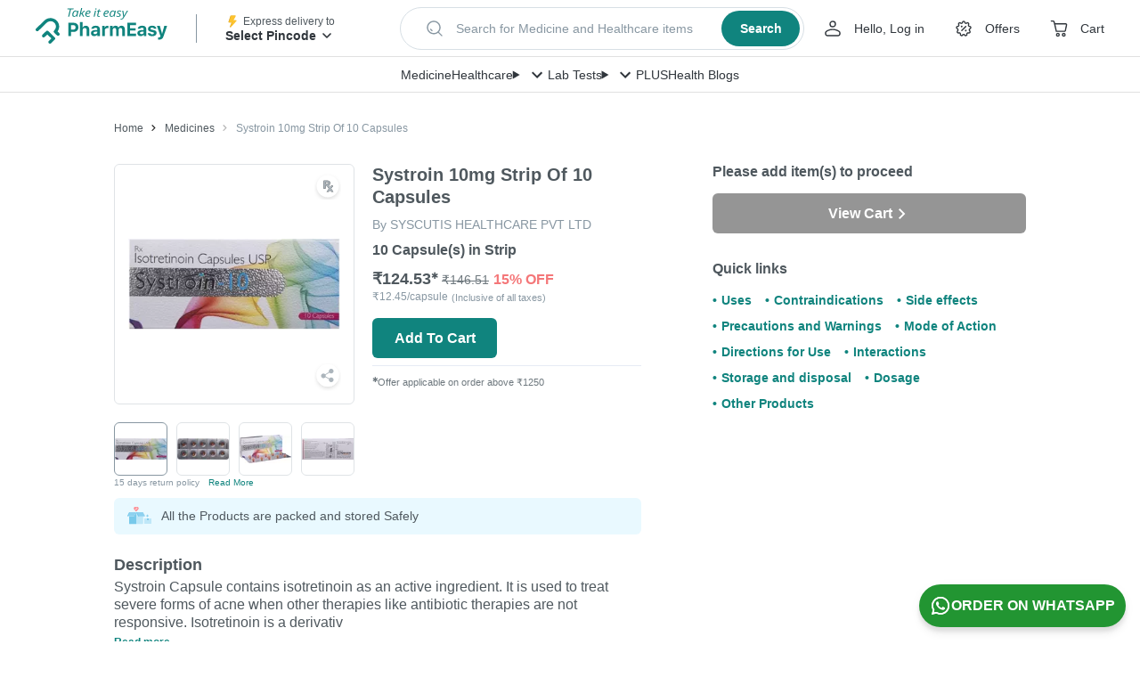

--- FILE ---
content_type: image/svg+xml
request_url: https://assets.pharmeasy.in/web-assets/_next/icons/med.svg?dim=96x96&q=75
body_size: 415
content:
<svg xmlns="http://www.w3.org/2000/svg" xmlns:xlink="http://www.w3.org/1999/xlink" width="60" height="60">
    <defs>
        <path id="a" d="M.707.048H16.29V15.63H.707z"/>
        <path id="c" d="M0 .184h28.714V29.72H0z"/>
    </defs>
    <g fill="none" fill-rule="evenodd">
        <path fill="#FFF" d="M0 0h60v60H0z"/>
        <g transform="translate(30.3 32.127)">
            <mask id="b" fill="#fff">
                <use xlink:href="#a"/>
            </mask>
            <path fill="#BBDFF0" d="M16.022 5.824A7.79 7.79 0 1 0 .974 9.856a7.79 7.79 0 0 0 15.048-4.032" mask="url(#b)"/>
        </g>
        <path fill="#DFEFF8" d="M44.304 45.472a7.786 7.786 0 0 1-11.013 0L44.304 34.46a7.787 7.787 0 0 1 0 11.013"/>
        <g transform="translate(12.75 12.237)">
            <mask id="d" fill="#fff">
                <use xlink:href="#c"/>
            </mask>
            <path fill="#DFEFF8" d="M1.981 17.791L16.797 2.337c2.684-2.8 7.082-2.88 9.826-.182 2.744 2.7 2.793 7.158.11 9.957L11.918 27.567c-2.684 2.8-7.083 2.88-9.827.182-2.745-2.7-2.794-7.157-.11-9.958" mask="url(#d)"/>
        </g>
        <path fill="#BBDFF0" d="M32.076 32.076l7.409-7.727c2.682-2.8 2.633-7.258-.112-9.956-2.743-2.699-7.144-2.618-9.826.182L22.138 22.3l9.938 9.775z"/>
    </g>
</svg>
